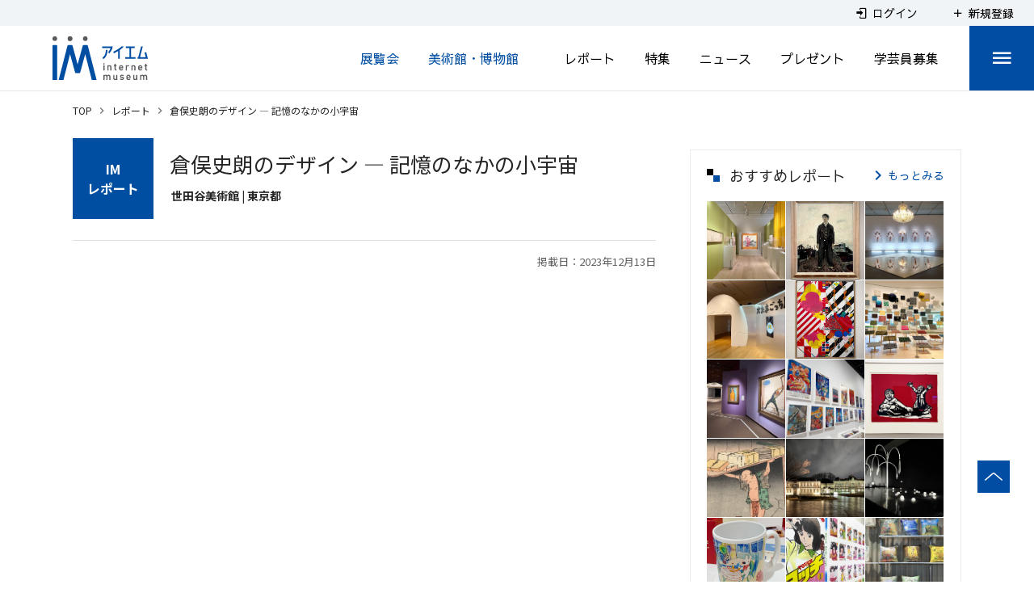

--- FILE ---
content_type: text/html; charset=utf-8
request_url: https://www.google.com/recaptcha/api2/aframe
body_size: 268
content:
<!DOCTYPE HTML><html><head><meta http-equiv="content-type" content="text/html; charset=UTF-8"></head><body><script nonce="x-y43XS06eP7izTpx5nbJQ">/** Anti-fraud and anti-abuse applications only. See google.com/recaptcha */ try{var clients={'sodar':'https://pagead2.googlesyndication.com/pagead/sodar?'};window.addEventListener("message",function(a){try{if(a.source===window.parent){var b=JSON.parse(a.data);var c=clients[b['id']];if(c){var d=document.createElement('img');d.src=c+b['params']+'&rc='+(localStorage.getItem("rc::a")?sessionStorage.getItem("rc::b"):"");window.document.body.appendChild(d);sessionStorage.setItem("rc::e",parseInt(sessionStorage.getItem("rc::e")||0)+1);localStorage.setItem("rc::h",'1768793784961');}}}catch(b){}});window.parent.postMessage("_grecaptcha_ready", "*");}catch(b){}</script></body></html>

--- FILE ---
content_type: application/javascript
request_url: https://www.museum.or.jp/_nuxt/8e421ae5bbb3adf8667d.js
body_size: 9192
content:
(window.webpackJsonp=window.webpackJsonp||[]).push([[74],{1090:function(e,t,a){"use strict";var i=a(834);a.n(i).a},1091:function(e,t,a){(t=a(9)(!1)).push([e.i,".l-container[data-v-5f87b27a]{width:100%}.l-container_title[data-v-5f87b27a]{color:#252525;font-family:Noto Sans JP,sans-serif;font-size:20px;font-weight:400}.l-container_ui[data-v-5f87b27a]{display:flex;flex-direction:column}.l-container_ui_header[data-v-5f87b27a]{display:flex;margin-top:10px}.l-container_ui_header_label[data-v-5f87b27a]{display:flex;align-items:center;justify-content:center;width:100px;min-width:100px;max-width:100px;height:100px;padding:29px 16px;background-color:#f2423e;color:#fff;font-family:Noto Sans JP,sans-serif;font-size:26px;font-weight:700;text-align:center}@media screen and (max-width:750px){.l-container_ui_header_label[data-v-5f87b27a]{width:80px;min-width:80px;max-width:80px;height:80px;padding:20px 10px;font-size:20px}}.l-container_ui_header_content[data-v-5f87b27a]{display:flex;flex-direction:column;justify-content:center;margin:2px 0 4px 20px}@media screen and (max-width:750px){.l-container_ui_header_content[data-v-5f87b27a]{flex:1;margin:2px 0 4px 10px}}.l-container_ui_header_content_title[data-v-5f87b27a]{margin-bottom:8px;color:#252525;font-family:Noto Sans JP,sans-serif;font-size:26px;font-weight:700;line-height:1.2}@media screen and (max-width:750px){.l-container_ui_header_content_title[data-v-5f87b27a]{margin:0 0 10px;font-size:20px;line-height:1.4}}.l-container_ui_carousel[data-v-5f87b27a]{position:relative;margin-top:28px}@media screen and (max-width:750px){.l-container_ui_carousel[data-v-5f87b27a]{margin-top:20px}}.l-container_ui_carousel_img[data-v-5f87b27a]{width:100%;object-fit:contain}@media screen and (max-width:750px){.l-container_ui_carousel_img[data-v-5f87b27a]{position:absolute;top:0;left:0;height:100%;object-fit:cover}}.l-container_ui_carousel_content[data-v-5f87b27a]{display:flex;position:absolute;top:0;flex-direction:column;align-items:center;justify-content:center;width:100%;height:100%;padding:0 80px}@media screen and (max-width:750px){.l-container_ui_carousel_content[data-v-5f87b27a]{position:relative;top:0;left:0;height:100%;padding:30px 20px 20px}}.l-container_ui_carousel_content_title[data-v-5f87b27a]{color:#fff;font-family:Noto Sans JP,sans-serif;font-size:55px;font-weight:700;line-height:1.2}@media screen and (max-width:750px){.l-container_ui_carousel_content_title[data-v-5f87b27a]{font-size:20px}}.l-container_ui_carousel_content_title a[data-v-5f87b27a]{color:#fff;font-family:Noto Sans JP,sans-serif;font-size:55px;font-weight:700}@media screen and (max-width:750px){.l-container_ui_carousel_content_title a[data-v-5f87b27a]{font-size:20px}}.l-container_ui_carousel_content_detail[data-v-5f87b27a]{width:740px;margin-top:20px;color:#fff;font-family:Noto Sans JP,sans-serif;font-size:18px;font-weight:700;line-height:1.7}@media screen and (max-width:750px){.l-container_ui_carousel_content_detail[data-v-5f87b27a]{width:100%;font-size:16px}}.l-container_ui_carousel_blackBackGround[data-v-5f87b27a]{position:absolute;top:0;left:0;width:100%;height:100%;opacity:.5;background-color:#000}",""]),e.exports=t},1092:function(e,t,a){"use strict";var i=a(835);a.n(i).a},1093:function(e,t,a){(t=a(9)(!1)).push([e.i,".l-carouselTitle[data-v-8a247a54]{position:absolute;top:0;right:0;left:0}@media screen and (max-width:750px){.l-carouselTitle[data-v-8a247a54]{position:relative;top:0;margin-bottom:40px}}.p-main_result[data-v-8a247a54]{position:relative}",""]),e.exports=t},1256:function(e,t,a){"use strict";a.r(t);a(16),a(20),a(14),a(21),a(22),a(17),a(15);var i=a(4),n=(a(42),a(6)),r=a(47),s=a(257),o=a(680),l=a(726),c=a(758),d={props:{items:{type:Array,require:!0}},data:function(){return{}}},p=(a(1090),a(7)),m=a(19),u=a.n(m),h=a(928),f=a(929),v=Object(p.a)(d,(function(){var e=this,t=e.$createElement,a=e._self._c||t;return a("div",{staticClass:"l-container"},[a("h2",{staticClass:"l-container_title"},[e._v("\n    特集\n  ")]),e._v(" "),a("div",{staticClass:"l-container_ui"},[a("div",{staticClass:"l-container_ui_carousel"},[a("v-carousel",{staticClass:"IMCustomCarousel2",attrs:{"hide-delimiter-background":"",cycle:"",height:"406"}},e._l(e.items,(function(t,i){return a("v-carousel-item",{key:i},[a("img",{staticClass:"l-container_ui_carousel_img",attrs:{src:t.image}}),e._v(" "),a("div",{staticClass:"l-container_ui_carousel_blackBackGround"}),e._v(" "),a("div",{staticClass:"l-container_ui_carousel_content"},[a("div",{staticClass:"l-container_ui_carousel_content_title"},[t.link?[a("nuxt-link",{attrs:{to:t.link}},[e._v("\n                  "+e._s(t.title)+"\n                ")])]:[e._v("\n                "+e._s(t.title)+"\n              ")]],2),e._v(" "),a("div",{staticClass:"l-container_ui_carousel_content_detail"},[e._v("\n              "+e._s(t.body)+"\n            ")])])])})),1)],1)])])}),[],!1,null,"5f87b27a",null),_=v.exports;u()(v,{VCarousel:h.a,VCarouselItem:f.a});var x=a(693),g=a(679);function y(e,t){var a=Object.keys(e);if(Object.getOwnPropertySymbols){var i=Object.getOwnPropertySymbols(e);t&&(i=i.filter((function(t){return Object.getOwnPropertyDescriptor(e,t).enumerable}))),a.push.apply(a,i)}return a}var b={layout:"sideheadList",mixins:[s.a,o.a],components:{SearchPanel:l.a,SpecialItem:c.a,SpecialSlider:_,ArticleTagList:x.a,Pagination:g.a},asyncData:function(e){return Object(n.a)(regeneratorRuntime.mark((function t(){var a;return regeneratorRuntime.wrap((function(t){for(;;)switch(t.prev=t.next){case 0:return a="special",t.next=3,e.store.dispatch("common/articlelist/loadSlider","special_slider");case 3:return e.store.commit("components/breadcrumbs/set",[{text:"特集",disabled:!1,to:{name:a}}]),t.abrupt("return",{articleName:a,listKey:a});case 5:case"end":return t.stop()}}),t)})))()},head:function(){return{title:"特集",meta:[{hid:"description",name:"description",content:"日本最大級のミュージアム情報サイト、アイエム［インターネットミュージアム］による特集ページ。展覧会やミュージアムを楽しむために役立つ情報をテーマを決めて紹介しています。美術館・博物館の情報はアイエムで！"},{hid:"og:url",property:"og:url",content:this.$makeFullPath(this.$route)},{hid:"og:title",property:"og:title",content:"特集 | アイエム［インターネットミュージアム］"},{hid:"og:description",property:"og:description",content:"日本最大級のミュージアム情報サイト、アイエム［インターネットミュージアム］による特集ページ。展覧会やミュージアムを楽しむために役立つ情報をテーマを決めて紹介しています。美術館・博物館の情報はアイエムで！"},{hid:"twitter:card",name:"twitter:card",content:"summary_large_image"},{hid:"twitter:title",name:"twitter:title",content:"特集 | アイエム［インターネットミュージアム］"},{hid:"twitter:description",name:"twitter:description",content:"日本最大級のミュージアム情報サイト、アイエム［インターネットミュージアム］による特集ページ。展覧会やミュージアムを楽しむために役立つ情報をテーマを決めて紹介しています。美術館・博物館の情報はアイエムで！"},{hid:"twitter:image",name:"twitter:image",content:"https://www.museum.or.jp/images/og_image.jpg"},{hid:"twitter:url",name:"twitter:url",content:this.$makeFullPath(this.$route)}]}},computed:function(e){for(var t=1;t<arguments.length;t++){var a=null!=arguments[t]?arguments[t]:{};t%2?y(Object(a),!0).forEach((function(t){Object(i.a)(e,t,a[t])})):Object.getOwnPropertyDescriptors?Object.defineProperties(e,Object.getOwnPropertyDescriptors(a)):y(Object(a)).forEach((function(t){Object.defineProperty(e,t,Object.getOwnPropertyDescriptor(a,t))}))}return e}({},Object(r.c)({sliderItems:function(){return this.$store.state.common.articlelist.lists.special_slider.items}}))},w=(a(1092),a(651)),C=a(649),k=Object(p.a)(b,(function(){var e=this,t=e.$createElement,a=e._self._c||t;return a("div",{staticClass:"p-articlePage"},[a("div",{staticClass:"l-carouselTitle"},[a("SpecialSlider",{attrs:{items:e.sliderItems}})],1),e._v(" "),a("h2",{staticClass:"c-heading_page p-articlePage_heading"},[e._v("\n    特集一覧\n  ")]),e._v(" "),a("div",{staticClass:"p-main_result"},[a("div",{staticClass:"p-articlePage_list"},e._l(e.items,(function(e){return a("SpecialItem",{key:e.id,attrs:{item:e}})})),1),e._v(" "),a("Pagination",{attrs:{length:e.meta.pageCount},on:{input:e.onChangePage},model:{value:e.modelPageNo,callback:function(t){e.modelPageNo=t},expression:"modelPageNo"}}),e._v(" "),a("v-overlay",{attrs:{value:e.loading,color:"#fff",opacity:"0.7",absolute:""}},[a("v-progress-circular",{attrs:{indeterminate:"",color:"#000",size:"48"}})],1)],1)])}),[],!1,null,"8a247a54",null);t.default=k.exports;u()(k,{VOverlay:w.a,VProgressCircular:C.a})},669:function(e,t,a){var i=a(688);"string"==typeof i&&(i=[[e.i,i,""]]),i.locals&&(e.exports=i.locals);(0,a(10).default)("cbc48d5a",i,!0,{sourceMap:!1})},670:function(e,t,a){var i=a(690);"string"==typeof i&&(i=[[e.i,i,""]]),i.locals&&(e.exports=i.locals);(0,a(10).default)("0835402a",i,!0,{sourceMap:!1})},678:function(e,t,a){var i=a(705);"string"==typeof i&&(i=[[e.i,i,""]]),i.locals&&(e.exports=i.locals);(0,a(10).default)("1d82b548",i,!0,{sourceMap:!1})},679:function(e,t,a){"use strict";a(28);var i={props:{value:{type:Number,required:!0},length:{type:Number,default:1},totalVisible:{type:Number,default:11}},data:function(){return{modelPageNo:1}},computed:{},created:function(){this.modelPageNo=this.value},methods:{onChangePage:function(e){this.$emit("input",e)}},watch:{value:function(e){this.modelPageNo=e}}},n=(a(689),a(7)),r=a(19),s=a.n(r),o=a(730),l=Object(n.a)(i,(function(){var e=this,t=e.$createElement,a=e._self._c||t;return a("div",{staticClass:"c-pagination"},[a("v-pagination",{attrs:{length:e.length,"total-visible":e.totalVisible,"prev-icon":"mdi-chevron-left","next-icon":"mdi-chevron-right"},on:{input:e.onChangePage},model:{value:e.modelPageNo,callback:function(t){e.modelPageNo=t},expression:"modelPageNo"}})],1)}),[],!1,null,"6306a536",null);t.a=l.exports;s()(l,{VPagination:o.a})},680:function(e,t,a){"use strict";a(16),a(20),a(14),a(66),a(32),a(21),a(22),a(17),a(15);var i=a(4),n=(a(42),a(6)),r=a(8),s=a.n(r),o=a(47);function l(e,t){var a=Object.keys(e);if(Object.getOwnPropertySymbols){var i=Object.getOwnPropertySymbols(e);t&&(i=i.filter((function(t){return Object.getOwnPropertyDescriptor(e,t).enumerable}))),a.push.apply(a,i)}return a}t.a={middleware:function(e){return Object(n.a)(regeneratorRuntime.mark((function t(){var a,i,n;return regeneratorRuntime.wrap((function(t){for(;;)switch(t.prev=t.next){case 0:if(a=s()(e.query),i="",0,"tag-id-tab"!==e.route.name){t.next=11;break}return i=e.route.params.tab,n=e.route.params.id,a.tag=n,t.next=9,e.store.dispatch("common/articlelist/loadTagSearchList",{articleName:i,query:a});case 9:t.next=25;break;case 11:if("museum"!==(i=e.route.name)&&"event"!==i&&"special"!==i){t.next=15;break}return t.next=15,e.store.dispatch("common/articlelist/loadTag",i);case 15:if("museum"!==i&&"event"!==i){t.next=18;break}return t.next=18,e.store.dispatch("common/articlelist/loadCategory",i);case 18:t.next=23;break;case 21:t.next=25;break;case 23:return t.next=25,e.store.dispatch("common/articlelist/loadMainList",{articleName:i,query:a});case 25:case"end":return t.stop()}}),t)})))()},data:function(){return{isEmptyResult:!1,articleName:"",listKey:"",modelPageNo:1,modelSort:null,categories:[],tags:[],sortItems:[]}},computed:function(e){for(var t=1;t<arguments.length;t++){var a=null!=arguments[t]?arguments[t]:{};t%2?l(Object(a),!0).forEach((function(t){Object(i.a)(e,t,a[t])})):Object.getOwnPropertyDescriptors?Object.defineProperties(e,Object.getOwnPropertyDescriptors(a)):l(Object(a)).forEach((function(t){Object.defineProperty(e,t,Object.getOwnPropertyDescriptor(a,t))}))}return e}({},Object(o.c)({loading:function(){return this.$store.state.common.articlelist.lists[this.listKey].loading},items:function(){return this.$store.state.common.articlelist.lists[this.listKey].items},objects:function(){return this.$store.state.common.articlelist.lists[this.listKey].objects},meta:function(){return this.$store.state.common.articlelist.lists[this.listKey].meta},query:function(){return this.$store.state.common.articlelist.lists[this.listKey].query},areaName:function(){return this.$store.state.common.articlelist.lists[this.listKey].areaName}})),created:function(){if(0===this.categories.length&&(this.categories=this.$store.state.common.articlelist.categoryLists[this.articleName]),0===this.tags.length&&(this.tags=this.$store.state.common.articlelist.tagLists[this.articleName]),0===this.sortItems.length){var e=this.$store.state.common.articlelist.sortLists[this.articleName];e&&(this.sortItems=e.sorts)}if(this.query.sort)this.modelSort=this.query.sort;else{var t=this.$store.state.common.articlelist.sortLists[this.articleName];t&&(this.modelSort=t.sortDefault)}this.query.page?this.modelPageNo=this.query.page:this.modelPageNo=1},mounted:function(){var e=this;this.$nextTick((function(){e.loading&&e.$nuxt.$loading.start()}))},methods:{onSubmitSearch:function(e){var t=arguments.length>1&&void 0!==arguments[1]&&arguments[1],a={};for(var i in e)null!==e[i]&&""!==e[i]&&(Array.isArray(e[i])?e[i].length&&(a[i]=e[i].join(",")):a[i]=e[i]);if("page"in a&&delete a.page,"sort"in this.$route.query&&(a.sort=this.$route.query.sort),"event"===this.articleName){var n=e.term;"in"===n?a.sort="open_date":"end"===n?a.sort="term_to":"start"===n?a.sort="term_from":n&&(a.sort="open_date")}this.$router.push({path:this.$route.path,query:a}),t&&this.$vuetify.goTo("body",{duration:300})},onChangePage:function(e){var t=s()(this.$route.query);e>1?t.page=e:delete t.page,this.$router.push({path:this.$route.path,query:t}),this.$vuetify.goTo("body",{duration:300})},onChangeSort:function(e){var t=s()(this.$route.query);null===e?delete t.sort:(delete t.page,t.sort=e),this.$router.push({path:this.$route.path,query:t})}},watch:{"query.sort":function(e){this.modelSort=e},"query.page":function(e){this.modelPageNo=e||1},loading:function(e,t){!t||e||this.items&&this.items.length?this.isEmptyResult=!1:this.isEmptyResult=!0}}}},681:function(e,t,a){var i=a(718);"string"==typeof i&&(i=[[e.i,i,""]]),i.locals&&(e.exports=i.locals);(0,a(10).default)("4fe7a9f7",i,!0,{sourceMap:!1})},687:function(e,t,a){"use strict";var i=a(669);a.n(i).a},688:function(e,t,a){(t=a(9)(!1)).push([e.i,".p-articleTaglist[data-v-388b3b62]{margin-top:35px;padding:30px;background-color:#f1f4f6;line-height:1}@media screen and (max-width:750px){.p-articleTaglist[data-v-388b3b62]{padding:15px}}.p-articleTaglist_header[data-v-388b3b62]{margin-bottom:24px;font-size:18px;font-weight:700}@media screen and (max-width:750px){.p-articleTaglist_header[data-v-388b3b62]{margin-bottom:16px;font-size:16px}}.p-articleTaglist_tags[data-v-388b3b62]{display:flex;flex-wrap:wrap;align-items:flex-start;margin-left:-4px}.c-tagItem[data-v-388b3b62]{display:flex;align-items:center;margin:4px;padding:0 16px;border-radius:12px;background-color:#fff;color:#252525;font-family:Sawarabi Gothic,sans-serif;font-size:14px;line-height:24px;white-space:nowrap}.c-tagItem[data-v-388b3b62]:hover{opacity:.8}",""]),e.exports=t},689:function(e,t,a){"use strict";var i=a(670);a.n(i).a},690:function(e,t,a){(t=a(9)(!1)).push([e.i,".c-pagination[data-v-6306a536]  .v-pagination__item{min-width:40px!important;height:40px;margin-right:5px;margin-left:5px;border:1px solid #ebebeb;border-radius:0;box-shadow:none;font-size:14px;letter-spacing:-1px;white-space:nowrap}@media screen and (max-width:750px){.c-pagination[data-v-6306a536]  .v-pagination__item{width:30px!important;min-width:30px!important;height:30px}}.c-pagination[data-v-6306a536]  .v-pagination__item.v-pagination__item--active{border:1px solid #014da3!important;background-color:#fff!important;color:#014da3!important}.c-pagination[data-v-6306a536]  .v-pagination__item:hover{opacity:.7}.c-pagination[data-v-6306a536]  .v-pagination__navigation{box-shadow:none}.c-pagination[data-v-6306a536]  .v-pagination__navigation:hover{opacity:.7}",""]),e.exports=t},693:function(e,t,a){"use strict";var i={props:{articleName:{type:String,required:!0},header:{type:String,default:null},items:{type:Array,required:!0}},methods:{},data:function(){return{}}},n=(a(687),a(7)),r=Object(n.a)(i,(function(){var e=this,t=e.$createElement,a=e._self._c||t;return a("div",{staticClass:"p-articleTaglist"},[e.header?a("div",{staticClass:"p-articleTaglist_header"},[e._v("\n    "+e._s(e.header)+"\n  ")]):e._e(),e._v(" "),a("div",{staticClass:"p-articleTaglist_tags"},[e._l(e.items,(function(t){return[a("nuxt-link",{key:t.id,class:e.$device.isMobileOrTablet?"c-tagItem c-tagItem_sp":"c-tagItem",attrs:{to:{name:"tag-id-tab",params:{id:t.id,tab:e.articleName}}}},[e._v("\n        #"+e._s(t.name)+"\n      ")])]}))],2)])}),[],!1,null,"388b3b62",null);t.a=r.exports},695:function(e,t,a){var i=a(742);"string"==typeof i&&(i=[[e.i,i,""]]),i.locals&&(e.exports=i.locals);(0,a(10).default)("ad1b09b8",i,!0,{sourceMap:!1})},704:function(e,t,a){"use strict";var i=a(678);a.n(i).a},705:function(e,t,a){(t=a(9)(!1)).push([e.i,".v-list-item.is-area[data-v-fef969c0]{background-color:#f8f8f8!important}.v-list-item.is-area .v-list-item__title[data-v-fef969c0]{font-weight:700!important}.c-searchControl[data-v-fef969c0].v-text-field{margin-top:0;padding-top:0}.c-searchControl[data-v-fef969c0].v-text-field .v-input__append-inner,.c-searchControl[data-v-fef969c0].v-text-field .v-input__prepend-inner{margin-top:7px}.c-searchControl[data-v-fef969c0].v-text-field .v-label{top:8px;color:#626262}.c-searchControl[data-v-fef969c0].v-input input{height:37px;max-height:37px;color:#000!important}.c-searchControl[data-v-fef969c0]  .v-select__selections{flex-wrap:nowrap;min-height:37px}.c-searchControl[data-v-fef969c0]  .v-chip{display:block;max-width:90%;height:auto;margin:7px 4px 7px 0;padding:0;overflow:hidden;border-radius:0;background-color:transparent;font-size:16px;line-height:18px;pointer-events:none}.c-searchControl[data-v-fef969c0]  .v-chip .v-chip__content{display:block;overflow:hidden;text-overflow:ellipsis;white-space:nowrap}",""]),e.exports=t},711:function(e,t,a){"use strict";a(29),a(50);var i={props:{value:{type:String,default:null}},data:function(){return{areaItems:[]}},computed:{innerValue:{get:function(){return this.value},set:function(e){this.value!==e&&this.$emit("input",e)}}},created:function(){this.makePrefList()},methods:{makePrefList:function(){var e=this.$getMaster().prefecture_area;if(e&&e.details){var t=e.details,a=[];a.push({text:"全国",value:null,area:!0});for(var i=0;i<t.length;i++){a.push({text:t[i].text,value:"area-"+t[i].id,area:!0});for(var n=t[i].value.split(","),r=0;r<n.length;r++)a.push({text:this.$getPrefName(n[r]),value:"pref-"+n[r],area:!1})}this.areaItems=a}}}},n=(a(704),a(7)),r=a(19),s=a.n(r),o=a(786),l=a(667),c=a(942),d=Object(n.a)(i,(function(){var e=this,t=e.$createElement,a=e._self._c||t;return a("div",{staticClass:"c-selectArea"},[a("v-select",{staticClass:"c-searchControl",attrs:{items:e.areaItems,label:"地域","single-line":"","hide-details":""},scopedSlots:e._u([{key:"item",fn:function(t){return[a("v-list-item",e._g(e._b({class:{"is-area":t.item.area}},"v-list-item",t.attrs,!1),t.on),[a("v-list-item-content",[a("v-list-item-title",[e._v(e._s(t.item.text))])],1)],1)]}}]),model:{value:e.innerValue,callback:function(t){e.innerValue=t},expression:"innerValue"}})],1)}),[],!1,null,"fef969c0",null);t.a=d.exports;s()(d,{VListItem:o.a,VListItemContent:l.a,VListItemTitle:l.b,VSelect:c.a})},717:function(e,t,a){"use strict";var i=a(681);a.n(i).a},718:function(e,t,a){(t=a(9)(!1)).push([e.i,".p-searchPanel[data-v-5911a788]{margin-top:24px;padding:0 10px 19px;border:1px solid #014da3;background-color:#f1f4f6}.p-searchPanel_row[data-v-5911a788]{display:flex;flex-wrap:wrap}.p-searchPanel_row.nowrap[data-v-5911a788]{flex-wrap:nowrap}@media screen and (max-width:750px){.p-searchPanel_row.nowrap[data-v-5911a788]{flex-wrap:wrap}}.p-searchPanel_item[data-v-5911a788]{flex-grow:1;min-width:25%;margin:17px 0 5px;padding:0 10px}.p-searchPanel_item.w25[data-v-5911a788]{width:25%}@media screen and (max-width:750px){.p-searchPanel_item.w25[data-v-5911a788]{width:50%}}.p-searchPanel_item.w50[data-v-5911a788]{width:50%}@media screen and (max-width:750px){.p-searchPanel_item[data-v-5911a788]{width:50%}}.p-searchPanel_submit[data-v-5911a788]{flex-shrink:0;margin:17px 0 5px;padding:0 10px;text-align:center}@media screen and (max-width:750px){.p-searchPanel_submit[data-v-5911a788]{min-width:100%}}.p-searchPanel_submit .v-btn[data-v-5911a788]{width:200px;height:50px!important}@media screen and (max-width:750px){.p-searchPanel_submit .v-btn[data-v-5911a788]{margin-top:4px}}.c-searchControl_selectItemLabel[data-v-5911a788]{padding:8px 16px;background-color:#ebebeb;font-size:16px}.c-searchControl[data-v-5911a788].v-text-field{margin-top:0;padding-top:0}.c-searchControl[data-v-5911a788].v-text-field .v-input__append-inner,.c-searchControl[data-v-5911a788].v-text-field .v-input__prepend-inner{top:4px}.c-searchControl[data-v-5911a788].v-text-field .v-label{top:8px;color:#626262}.c-searchControl[data-v-5911a788].v-input input{height:37px;max-height:37px;color:#000!important}.c-searchControl[data-v-5911a788].v-input .v-input__append-inner{position:absolute;right:0;pointer-events:none}.c-searchControl[data-v-5911a788]  .v-select__selections{flex-wrap:nowrap;min-height:37px}.c-searchControl[data-v-5911a788]  .v-chip{display:block;max-width:90%;height:auto;margin:7px 4px 7px 0;padding:0;overflow:hidden;border-radius:0;background-color:transparent;font-size:16px;line-height:18px;pointer-events:none}.c-searchControl[data-v-5911a788]  .v-chip .v-chip__content{display:block;overflow:hidden;text-overflow:ellipsis;white-space:nowrap}.c-searchControl.is-calender[data-v-5911a788].v-input input{cursor:pointer}.c-searchControl.is-calender[data-v-5911a788] .v-input__icon--clear{position:absolute;right:24px;pointer-events:auto}",""]),e.exports=t},726:function(e,t,a){"use strict";var i=a(8),n=a.n(i),r=a(711),s={props:{articleName:{Type:String,required:!0},categories:{Type:Array,default:function(){return[]}},tags:{Type:Array,default:function(){return[]}},query:{type:Object,required:!0},loading:{type:Boolean,default:!1}},components:{SelectArea:r.a},data:function(){return{textTerm:"",modelEventCalender:null,modelMenuStartDate:!1,modelQuery:{},eventTermItems:[{text:"すべて",value:null},{text:"開催中",value:"in"},{text:"もうすぐ開催",value:"start"},{text:"もうすぐ終了",value:"end"}]}},created:function(){this.modelQuery=n()(this.query),this.updateTerm()},methods:{updateTerm:function(){if(this.modelQuery.term){for(var e=0;e<this.eventTermItems.length;e++)if(this.modelQuery.term===this.eventTermItems[e].value){this.textTerm=this.eventTermItems[e].text;break}!this.textTerm&&this.$dayjs(this.modelQuery.term).isValid()&&(this.textTerm=this.modelQuery.term)}else this.textTerm=""},onClickTermItem:function(e){this.modelEventCalender=null,this.textTerm=e.text,this.modelQuery.term=e.value,this.modelMenuStartDate=!1},onUpdateCalender:function(){this.modelMenuStartDate=!1,this.modelQuery.term=this.modelEventCalender},onSearch:function(){this.$emit("submit-search",this.modelQuery)},onKeyEnter:function(e){13===e.keyCode&&this.onSearch()}},watch:{query:{deep:!0,handler:function(e,t){this.modelQuery=n()(e),this.updateTerm()}},modelEventCalender:function(e){e&&(this.textTerm=e)}}},o=(a(717),a(7)),l=a(19),c=a.n(l),d=a(673),p=a(1247),m=a(250),u=a(932),h=a(786),f=a(667),v=a(934),_=a(942),x=a(652),g=Object(o.a)(s,(function(){var e=this,t=e.$createElement,a=e._self._c||t;return a("div",{staticClass:"p-searchPanel"},["museum"===e.articleName?[a("div",{staticClass:"p-searchPanel_row"},[a("div",{staticClass:"p-searchPanel_item w25"},[a("SelectArea",{model:{value:e.modelQuery.area,callback:function(t){e.$set(e.modelQuery,"area",t)},expression:"modelQuery.area"}})],1),e._v(" "),a("div",{staticClass:"p-searchPanel_item w25"},[a("v-select",{staticClass:"c-searchControl",attrs:{items:e.$getChildCategoriesBySlug(e.categories,"root_kind"),label:"館種","item-text":"name","item-value":"id",multiple:"","single-line":"","hide-details":""},model:{value:e.modelQuery.cat,callback:function(t){e.$set(e.modelQuery,"cat",t)},expression:"modelQuery.cat"}})],1),e._v(" "),a("div",{staticClass:"p-searchPanel_item w25"},[a("v-select",{staticClass:"c-searchControl",attrs:{items:e.$getChildCategoriesBySlug(e.categories,"root_option"),label:"設備","item-text":"name","item-value":"id",multiple:"","single-line":"","hide-details":""},model:{value:e.modelQuery.equip,callback:function(t){e.$set(e.modelQuery,"equip",t)},expression:"modelQuery.equip"}})],1),e._v(" "),a("div",{staticClass:"p-searchPanel_item w25"},[a("v-select",{staticClass:"c-searchControl",attrs:{items:e.tags,label:"ジャンル","item-text":"name","item-value":"id",multiple:"","single-line":"","hide-details":""},model:{value:e.modelQuery.tag,callback:function(t){e.$set(e.modelQuery,"tag",t)},expression:"modelQuery.tag"}})],1)]),e._v(" "),a("div",{staticClass:"p-searchPanel_row"},[a("div",{staticClass:"p-searchPanel_item"},[a("v-text-field",{attrs:{label:"館名",solo:"",flat:"",outlined:"","single-line":"","hide-details":""},on:{keyup:function(t){return!t.type.indexOf("key")&&e._k(t.keyCode,"enter",13,t.key,"Enter")?null:e.onKeyEnter(t)}},model:{value:e.modelQuery.search,callback:function(t){e.$set(e.modelQuery,"search",t)},expression:"modelQuery.search"}})],1),e._v(" "),a("div",{staticClass:"p-searchPanel_submit"},[a("v-btn",{attrs:{tile:"",depressed:"",color:"primary",disabled:e.loading},on:{click:e.onSearch}},[a("v-icon",[e._v("\n            mdi-magnify\n          ")]),e._v("探す\n        ")],1)],1)])]:e._e(),e._v(" "),"event"===e.articleName?[a("div",{staticClass:"p-searchPanel_row"},[a("div",{staticClass:"p-searchPanel_item w25"},[a("SelectArea",{model:{value:e.modelQuery.area,callback:function(t){e.$set(e.modelQuery,"area",t)},expression:"modelQuery.area"}})],1),e._v(" "),a("div",{staticClass:"p-searchPanel_item w25"},[a("v-select",{staticClass:"c-searchControl",attrs:{items:[{text:"すべて",value:null},{text:"展覧会",value:"0"},{text:"イベント",value:"1"}],label:"種類","single-line":"","hide-details":""},model:{value:e.modelQuery.event,callback:function(t){e.$set(e.modelQuery,"event",t)},expression:"modelQuery.event"}})],1),e._v(" "),a("div",{staticClass:"p-searchPanel_item w25"},[a("v-menu",{attrs:{"close-on-content-click":!1,transition:"slide-y-transition","offset-y":"","min-width":"290px"},scopedSlots:e._u([{key:"activator",fn:function(t){var i=t.on;return[a("v-text-field",e._g({staticClass:"c-searchControl",attrs:{"append-icon":e.modelMenuStartDate?"mdi-menu-up":"mdi-menu-down",label:"開催日","single-line":"","hide-details":"",readonly:""},model:{value:e.textTerm,callback:function(t){e.textTerm=t},expression:"textTerm"}},i))]}}],null,!1,4248610957),model:{value:e.modelMenuStartDate,callback:function(t){e.modelMenuStartDate=t},expression:"modelMenuStartDate"}},[e._v(" "),a("v-list",e._l(e.eventTermItems,(function(t,i){return a("v-list-item",{key:i,attrs:{ripple:"",link:""},on:{click:function(a){return e.onClickTermItem(t)}}},[a("v-list-item-content",[a("v-list-item-title",[e._v("\n                  "+e._s(t.text)+"\n                ")])],1)],1)})),1),e._v(" "),a("div",{staticClass:"c-searchControl_selectItemLabel"},[e._v("\n            日付を指定\n          ")]),e._v(" "),a("v-date-picker",{attrs:{"day-format":function(e){return new Date(e).getDate()},"no-title":"",locale:"ja"},on:{input:e.onUpdateCalender},model:{value:e.modelEventCalender,callback:function(t){e.modelEventCalender=t},expression:"modelEventCalender"}})],1)],1),e._v(" "),a("div",{staticClass:"p-searchPanel_item w25"},[a("v-select",{staticClass:"c-searchControl",attrs:{items:e.tags,label:"ジャンル","item-text":"name","item-value":"id",multiple:"","single-line":"","hide-details":""},model:{value:e.modelQuery.tag,callback:function(t){e.$set(e.modelQuery,"tag",t)},expression:"modelQuery.tag"}})],1)]),e._v(" "),a("div",{staticClass:"p-searchPanel_row"},[a("div",{staticClass:"p-searchPanel_item"},[a("v-text-field",{attrs:{label:"展覧会名",solo:"",flat:"",outlined:"","single-line":"","hide-details":""},on:{keyup:function(t){return!t.type.indexOf("key")&&e._k(t.keyCode,"enter",13,t.key,"Enter")?null:e.onKeyEnter(t)}},model:{value:e.modelQuery.search,callback:function(t){e.$set(e.modelQuery,"search",t)},expression:"modelQuery.search"}})],1),e._v(" "),a("div",{staticClass:"p-searchPanel_submit"},[a("v-btn",{attrs:{tile:"",depressed:"",color:"primary",disabled:e.loading},on:{click:e.onSearch}},[a("v-icon",[e._v("\n            mdi-magnify\n          ")]),e._v("探す\n        ")],1)],1)])]:e._e(),e._v(" "),"jyunkai"===e.articleName?[a("div",{staticClass:"p-searchPanel_row"},[a("div",{staticClass:"p-searchPanel_item w50"},[a("SelectArea",{model:{value:e.modelQuery.area,callback:function(t){e.$set(e.modelQuery,"area",t)},expression:"modelQuery.area"}})],1),e._v(" "),a("div",{staticClass:"p-searchPanel_item w50"},[a("v-menu",{attrs:{"close-on-content-click":!1,transition:"slide-y-transition","offset-y":"","min-width":"290px"},scopedSlots:e._u([{key:"activator",fn:function(t){var i=t.on;return[a("v-text-field",e._g({staticClass:"c-searchControl is-calender",attrs:{"append-icon":e.modelMenuStartDate?"mdi-menu-up":"mdi-menu-down",label:"開催日","single-line":"",clearable:"","hide-details":"",readonly:""},model:{value:e.modelQuery.term,callback:function(t){e.$set(e.modelQuery,"term",t)},expression:"modelQuery.term"}},i))]}}],null,!1,3315222507),model:{value:e.modelMenuStartDate,callback:function(t){e.modelMenuStartDate=t},expression:"modelMenuStartDate"}},[e._v(" "),a("v-date-picker",{attrs:{"day-format":function(e){return new Date(e).getDate()},"no-title":"",locale:"ja"},on:{input:function(t){e.modelMenuStartDate=!1}},model:{value:e.modelQuery.term,callback:function(t){e.$set(e.modelQuery,"term",t)},expression:"modelQuery.term"}})],1)],1)]),e._v(" "),a("div",{staticClass:"p-searchPanel_row"},[a("div",{staticClass:"p-searchPanel_item"},[a("v-text-field",{attrs:{label:"フリーワード",solo:"",flat:"",outlined:"","single-line":"","hide-details":""},on:{keyup:function(t){return!t.type.indexOf("key")&&e._k(t.keyCode,"enter",13,t.key,"Enter")?null:e.onKeyEnter(t)}},model:{value:e.modelQuery.search,callback:function(t){e.$set(e.modelQuery,"search",t)},expression:"modelQuery.search"}})],1),e._v(" "),a("div",{staticClass:"p-searchPanel_submit"},[a("v-btn",{attrs:{tile:"",depressed:"",color:"primary",disabled:e.loading},on:{click:e.onSearch}},[a("v-icon",[e._v("\n            mdi-magnify\n          ")]),e._v("探す\n        ")],1)],1)])]:e._e(),e._v(" "),"royal-family"===e.articleName?[a("div",{staticClass:"p-searchPanel_row nowrap"},[a("div",{staticClass:"p-searchPanel_item"},[a("v-select",{staticClass:"c-searchControl",attrs:{items:e.categories,"item-text":"name","item-value":"id",label:"年","single-line":"","hide-details":""},model:{value:e.modelQuery.cat,callback:function(t){e.$set(e.modelQuery,"cat",t)},expression:"modelQuery.cat"}})],1),e._v(" "),a("div",{staticClass:"p-searchPanel_submit"},[a("v-btn",{attrs:{tile:"",depressed:"",color:"primary",disabled:e.loading},on:{click:e.onSearch}},[a("v-icon",[e._v("\n            mdi-magnify\n          ")]),e._v("探す\n        ")],1)],1)])]:e._e()],2)}),[],!1,null,"5911a788",null);t.a=g.exports;c()(g,{VBtn:d.a,VDatePicker:p.a,VIcon:m.a,VList:u.a,VListItem:h.a,VListItemContent:f.a,VListItemTitle:f.b,VMenu:v.a,VSelect:_.a,VTextField:x.a})},741:function(e,t,a){"use strict";var i=a(695);a.n(i).a},742:function(e,t,a){(t=a(9)(!1)).push([e.i,".c-specialItem[data-v-1e920615]{display:flex;flex-direction:column;width:100%;margin-top:40px;padding:20px;background-color:#f1f4f6;color:#252525;font-family:Noto Sans JP,sans-serif}@media screen and (max-width:750px){.c-specialItem[data-v-1e920615]{display:block;padding:15px}}.c-specialItem_header[data-v-1e920615]{display:flex}.c-specialItem_header_info[data-v-1e920615]{display:flex;flex-direction:column}@media screen and (max-width:750px){.c-specialItem_header_info[data-v-1e920615]{display:block}}.c-specialItem_header_info_title[data-v-1e920615]{margin-top:-5px!important;color:#252525;font-family:Noto Sans JP,sans-serif;font-size:20px;font-weight:700;letter-spacing:-.2px}@media screen and (max-width:750px){.c-specialItem_header_info_title[data-v-1e920615]{font-size:18px}}.c-specialItem_header_info_date[data-v-1e920615]{margin-top:3px;color:#888;font-family:Noto Sans JP,sans-serif;font-size:14px}.c-specialItem_info[data-v-1e920615]{display:flex;margin-top:25px}@media screen and (max-width:750px){.c-specialItem_info[data-v-1e920615]{display:block;margin-top:16px}}.c-specialItem_info_imageBox[data-v-1e920615]{flex-shrink:0;width:200px}@media screen and (max-width:750px){.c-specialItem_info_imageBox[data-v-1e920615]{width:100%}}.c-specialItem_info_detailBox[data-v-1e920615]{flex-grow:1;margin-left:30px;font-family:Noto Sans JP,sans-serif}@media screen and (max-width:750px){.c-specialItem_info_detailBox[data-v-1e920615]{margin:20px 0 0}}.c-specialItem_info_detailBox_detail[data-v-1e920615]{min-height:150px}@media screen and (max-width:750px){.c-specialItem_info_detailBox_detail[data-v-1e920615]{min-height:0}}.c-specialItem_info_detailBox_detail_text[data-v-1e920615]{color:#252525;font-size:14px;line-height:1.8}.c-specialItem_info_detailBox_link[data-v-1e920615]{display:flex;justify-content:flex-end;margin-top:20px}.c-specialItem_info_detailBox_category[data-v-1e920615]{margin-top:20px;color:#252525;font-size:14px}",""]),e.exports=t},758:function(e,t,a){"use strict";var i={props:{item:{type:Object,required:!0},fromname:{type:String,default:null}},data:function(){return{}},computed:{linkTo:function(){return this.fromname?{name:"special-slug",params:{slug:this.item.article_slug},query:{fromname:this.fromname}}:{name:"special-slug",params:{slug:this.item.article_slug}}}},methods:{}},n=(a(741),a(7)),r=a(19),s=a.n(r),o=a(365),l=Object(n.a)(i,(function(){var e=this,t=e.$createElement,a=e._self._c||t;return a("div",{staticClass:"c-specialItem"},[a("div",{staticClass:"c-specialItem_header"},[a("div",{staticClass:"c-specialItem_header_info"},[a("nuxt-link",{staticClass:"c-specialItem_header_info_title c-clampLines is-clampline2",attrs:{to:e.linkTo}},[e._v("\n        "+e._s(e.item.title)+"\n      ")])],1)]),e._v(" "),a("div",{staticClass:"c-specialItem_info"},[a("div",{staticClass:"c-specialItem_info_imageBox"},[a("nuxt-link",{staticClass:"u-hoverZoom",attrs:{to:e.linkTo}},[a("v-img",{class:{"is-noImage":!e.$isArticleEyeCatchImageURL(e.item.eye_catch_image_object)},attrs:{src:e.$getArticleEyeCatchImageURL(e.item.eye_catch_image_object),alt:e.item.title,"aspect-ratio":e.$getConst().imageAspectRatio.special,cover:""}})],1)],1),e._v(" "),a("div",{staticClass:"c-specialItem_info_detailBox"},[a("div",{staticClass:"c-specialItem_info_detailBox_detail"},[e.item&&e.item.custom&&e.item.custom.excerpt?a("div",{staticClass:"c-specialItem_info_detailBox_detail_text c-clampLines is-clampline6",domProps:{innerHTML:e._s(e.$trimEnter(e.item.custom.excerpt))}}):e._e()]),e._v(" "),a("div",{staticClass:"c-specialItem_info_detailBox_link"},[a("ArrowLink",{attrs:{to:e.linkTo,label:"特集記事を読む",bold:""}})],1)])])])}),[],!1,null,"1e920615",null);t.a=l.exports;s()(l,{VImg:o.a})},834:function(e,t,a){var i=a(1091);"string"==typeof i&&(i=[[e.i,i,""]]),i.locals&&(e.exports=i.locals);(0,a(10).default)("0042e417",i,!0,{sourceMap:!1})},835:function(e,t,a){var i=a(1093);"string"==typeof i&&(i=[[e.i,i,""]]),i.locals&&(e.exports=i.locals);(0,a(10).default)("77fe578d",i,!0,{sourceMap:!1})}}]);